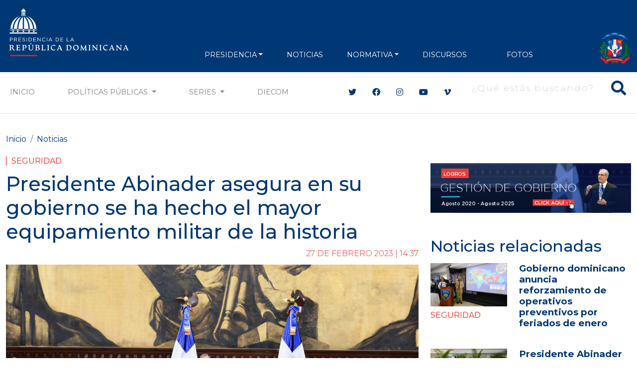

--- FILE ---
content_type: text/html; charset=utf-8
request_url: https://www.google.com/recaptcha/api2/aframe
body_size: 266
content:
<!DOCTYPE HTML><html><head><meta http-equiv="content-type" content="text/html; charset=UTF-8"></head><body><script nonce="Q8qs9_hVtefol_EIVC6kdw">/** Anti-fraud and anti-abuse applications only. See google.com/recaptcha */ try{var clients={'sodar':'https://pagead2.googlesyndication.com/pagead/sodar?'};window.addEventListener("message",function(a){try{if(a.source===window.parent){var b=JSON.parse(a.data);var c=clients[b['id']];if(c){var d=document.createElement('img');d.src=c+b['params']+'&rc='+(localStorage.getItem("rc::a")?sessionStorage.getItem("rc::b"):"");window.document.body.appendChild(d);sessionStorage.setItem("rc::e",parseInt(sessionStorage.getItem("rc::e")||0)+1);localStorage.setItem("rc::h",'1769106079235');}}}catch(b){}});window.parent.postMessage("_grecaptcha_ready", "*");}catch(b){}</script></body></html>